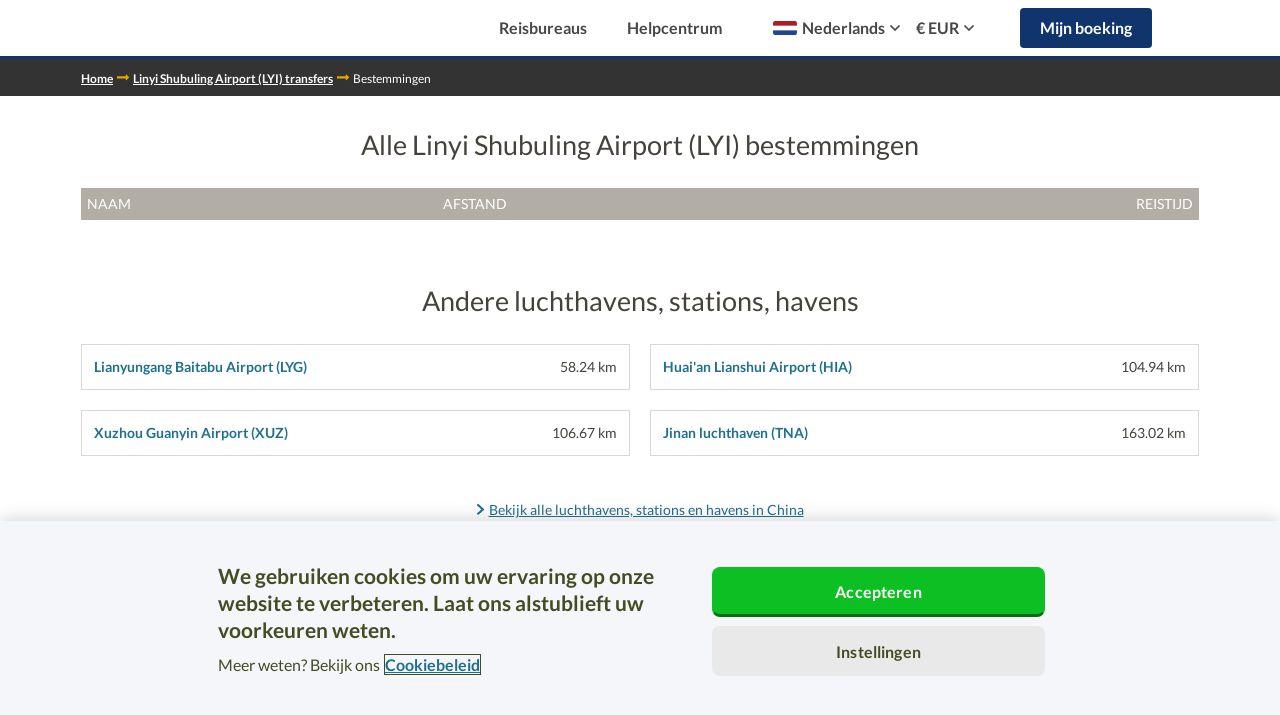

--- FILE ---
content_type: image/svg+xml
request_url: https://worldwide-cdn.suntransfers.com/st-assets/icon/solid/i-chevron-right--dark-blue.svg
body_size: 97
content:
<svg fill="#1F708F" xmlns="http://www.w3.org/2000/svg" viewBox="0 0 10 16"><path d="M.484 13.397a1.5 1.5 0 0 0 2.042 2.198L9.54 9.097a1.5 1.5 0 0 0 0-2.198L2.521.401A1.5 1.5 0 1 0 .48 2.6l5.838 5.399-5.833 5.399z"/></svg>